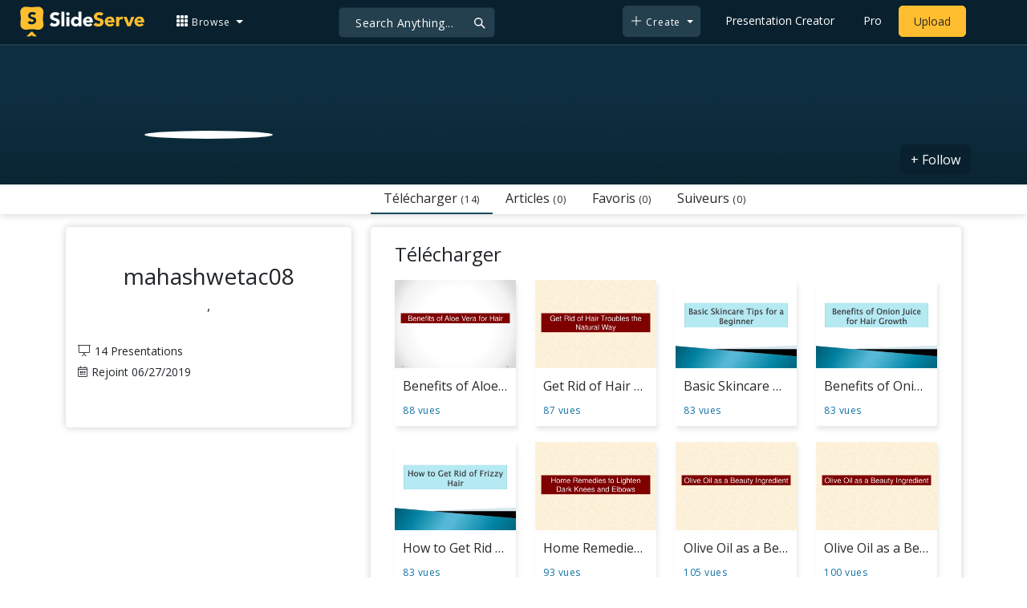

--- FILE ---
content_type: image/svg+xml
request_url: https://www.slideserve.com/img/logo.svg
body_size: 7269
content:
<?xml version="1.0" encoding="utf-8"?>
<!-- Generator: Adobe Illustrator 22.1.0, SVG Export Plug-In . SVG Version: 6.00 Build 0)  -->
<svg version="1.1" id="Layer_1" xmlns="http://www.w3.org/2000/svg" xmlns:xlink="http://www.w3.org/1999/xlink" x="0px" y="0px"
	 viewBox="0 0 562 139" style="enable-background:new 0 0 562 139;" xml:space="preserve">
<style type="text/css">
	.st0{enable-background:new    ;}
	.st1{fill:#FFFFFF;}
	.st2{fill:#FFBE2F;}
</style>
<g>
	<g class="st0">
		<path class="st1" d="M169.5,43.6c-1.1-1.4-2.7-2.5-4.6-3.2c-1.9-0.7-3.8-1-5.5-1c-1,0-2,0.1-3.1,0.4c-1.1,0.2-2.1,0.6-3,1.1
			c-0.9,0.5-1.7,1.2-2.3,2c-0.6,0.8-0.9,1.8-0.9,3c0,1.9,0.7,3.4,2.1,4.4c1.4,1,3.2,1.9,5.4,2.6c2.2,0.7,4.5,1.4,7,2.1
			c2.5,0.7,4.8,1.7,7,3c2.2,1.3,4,3.1,5.4,5.3c1.4,2.2,2.1,5.1,2.1,8.8c0,3.5-0.7,6.6-2,9.2c-1.3,2.6-3.1,4.8-5.3,6.5
			c-2.2,1.7-4.8,3-7.7,3.8c-2.9,0.8-6,1.2-9.3,1.2c-4.1,0-7.9-0.6-11.4-1.9c-3.5-1.2-6.8-3.3-9.8-6.1l9.9-10.9
			c1.4,1.9,3.2,3.4,5.4,4.4c2.2,1,4.4,1.6,6.7,1.6c1.1,0,2.3-0.1,3.4-0.4s2.2-0.7,3.1-1.2c0.9-0.5,1.7-1.2,2.2-2.1
			c0.6-0.8,0.8-1.8,0.8-2.9c0-1.9-0.7-3.4-2.2-4.5c-1.5-1.1-3.3-2-5.5-2.8c-2.2-0.8-4.6-1.5-7.1-2.3c-2.5-0.8-4.9-1.8-7.1-3.1
			c-2.2-1.3-4-3-5.5-5.2c-1.5-2.1-2.2-5-2.2-8.5c0-3.4,0.7-6.4,2-8.9c1.3-2.6,3.1-4.7,5.3-6.4c2.2-1.7,4.8-3,7.7-3.9
			c2.9-0.9,5.9-1.3,9-1.3c3.6,0,7,0.5,10.3,1.5c3.3,1,6.3,2.7,9,5.1L169.5,43.6z"/>
	</g>
	<g class="st0">
		<path class="st1" d="M186.8,23.9h13.3v67.4h-13.3V23.9z"/>
	</g>
	<g class="st0">
		<path class="st1" d="M208.4,34.4c0-2.1,0.8-4,2.3-5.5s3.3-2.3,5.5-2.3s4,0.8,5.5,2.3c1.5,1.5,2.3,3.3,2.3,5.5s-0.8,4-2.3,5.5
			c-1.5,1.5-3.3,2.3-5.5,2.3s-4-0.8-5.5-2.3S208.4,36.5,208.4,34.4z M209.5,48h13.3v43.3h-13.3V48z"/>
	</g>
	<g class="st0">
		<path class="st1" d="M276.9,91.4h-12.3v-5.7h-0.2c-0.5,0.8-1.2,1.6-2.1,2.4c-0.9,0.8-1.9,1.5-3,2.2c-1.2,0.7-2.4,1.2-3.8,1.6
			c-1.4,0.4-2.8,0.6-4.3,0.6c-3.2,0-6.1-0.5-8.7-1.6c-2.6-1.1-4.8-2.6-6.7-4.6c-1.9-2-3.3-4.4-4.3-7.1c-1-2.7-1.5-5.7-1.5-9
			c0-3,0.5-5.9,1.4-8.7c0.9-2.8,2.2-5.2,3.9-7.4s3.7-3.8,6.2-5.1c2.4-1.3,5.2-1.9,8.3-1.9c2.8,0,5.4,0.4,7.8,1.3
			c2.4,0.9,4.4,2.3,5.9,4.4h0.2V23.9h13.3V91.4z M264.7,69.7c0-3.3-0.9-5.9-2.8-7.9c-1.9-2-4.5-3-7.9-3s-6,1-7.9,3
			c-1.9,2-2.8,4.7-2.8,7.9c0,3.3,0.9,5.9,2.8,7.9c1.9,2,4.5,3,7.9,3s6-1,7.9-3C263.7,75.6,264.7,73,264.7,69.7z"/>
	</g>
	<g class="st0">
		<path class="st1" d="M326.8,83.9c-2.1,2.7-4.8,4.8-8.1,6.3s-6.6,2.2-10.1,2.2c-3.3,0-6.4-0.5-9.4-1.6c-2.9-1.1-5.5-2.6-7.6-4.6
			c-2.2-2-3.9-4.4-5.1-7.2c-1.2-2.8-1.9-5.9-1.9-9.4c0-3.4,0.6-6.6,1.9-9.4c1.2-2.8,2.9-5.2,5.1-7.2c2.2-2,4.7-3.5,7.6-4.6
			c2.9-1.1,6.1-1.6,9.4-1.6c3.1,0,5.9,0.5,8.4,1.6c2.5,1.1,4.7,2.6,6.4,4.6c1.7,2,3.1,4.4,4,7.2c0.9,2.8,1.4,5.9,1.4,9.4v4.2h-30.9
			c0.5,2.6,1.7,4.6,3.5,6.1c1.8,1.5,4,2.3,6.6,2.3c2.2,0,4-0.5,5.6-1.5c1.5-1,2.8-2.2,4-3.8L326.8,83.9z M315.5,64.8
			c0.1-2.3-0.7-4.2-2.2-5.8c-1.5-1.6-3.5-2.4-6-2.4c-1.5,0-2.8,0.2-3.9,0.7c-1.1,0.5-2.1,1.1-2.9,1.8c-0.8,0.7-1.4,1.6-1.9,2.6
			c-0.4,1-0.7,2-0.8,3.1L315.5,64.8L315.5,64.8z"/>
	</g>
	<g class="st0">
		<path class="st2" d="M367.6,43.6c-1.1-1.4-2.7-2.5-4.6-3.2c-1.9-0.7-3.8-1-5.5-1c-1,0-2,0.1-3.1,0.4c-1.1,0.2-2.1,0.6-3,1.1
			c-0.9,0.5-1.7,1.2-2.3,2c-0.6,0.8-0.9,1.8-0.9,3c0,1.9,0.7,3.4,2.1,4.4c1.4,1,3.2,1.9,5.4,2.6c2.2,0.7,4.5,1.4,7,2.1
			c2.5,0.7,4.8,1.7,7,3c2.2,1.3,4,3.1,5.4,5.3c1.4,2.2,2.1,5.1,2.1,8.8c0,3.5-0.7,6.6-2,9.2c-1.3,2.6-3.1,4.8-5.3,6.5
			c-2.2,1.7-4.8,3-7.7,3.8c-2.9,0.8-6,1.2-9.3,1.2c-4.1,0-7.9-0.6-11.4-1.9c-3.5-1.2-6.8-3.3-9.8-6.1l9.9-10.9
			c1.4,1.9,3.2,3.4,5.4,4.4c2.2,1,4.4,1.6,6.7,1.6c1.1,0,2.3-0.1,3.4-0.4s2.2-0.7,3.1-1.2c0.9-0.5,1.7-1.2,2.2-2.1
			c0.6-0.8,0.8-1.8,0.8-2.9c0-1.9-0.7-3.4-2.2-4.5c-1.5-1.1-3.3-2-5.5-2.8c-2.2-0.8-4.6-1.5-7.1-2.3c-2.5-0.8-4.9-1.8-7.1-3.1
			c-2.2-1.3-4-3-5.5-5.2c-1.5-2.1-2.2-5-2.2-8.5c0-3.4,0.7-6.4,2-8.9c1.3-2.6,3.1-4.7,5.3-6.4c2.2-1.7,4.8-3,7.7-3.9
			c2.9-0.9,5.9-1.3,9-1.3c3.6,0,7,0.5,10.3,1.5c3.3,1,6.3,2.7,9,5.1L367.6,43.6z"/>
	</g>
	<g class="st0">
		<path class="st2" d="M424.8,83.9c-2.1,2.7-4.8,4.8-8.1,6.3c-3.3,1.5-6.6,2.2-10.1,2.2c-3.3,0-6.4-0.5-9.4-1.6
			c-2.9-1.1-5.5-2.6-7.6-4.6c-2.2-2-3.9-4.4-5.1-7.2c-1.2-2.8-1.9-5.9-1.9-9.4c0-3.4,0.6-6.6,1.9-9.4c1.2-2.8,2.9-5.2,5.1-7.2
			c2.2-2,4.7-3.5,7.6-4.6s6.1-1.6,9.4-1.6c3.1,0,5.9,0.5,8.4,1.6c2.5,1.1,4.7,2.6,6.4,4.6c1.7,2,3.1,4.4,4,7.2
			c0.9,2.8,1.4,5.9,1.4,9.4v4.2h-30.9c0.5,2.6,1.7,4.6,3.5,6.1c1.8,1.5,4,2.3,6.6,2.3c2.2,0,4-0.5,5.6-1.5c1.5-1,2.8-2.2,4-3.8
			L424.8,83.9z M413.5,64.8c0.1-2.3-0.7-4.2-2.2-5.8c-1.5-1.6-3.5-2.4-6-2.4c-1.5,0-2.8,0.2-3.9,0.7c-1.1,0.5-2.1,1.1-2.9,1.8
			c-0.8,0.7-1.4,1.6-1.9,2.6c-0.4,1-0.7,2-0.8,3.1L413.5,64.8L413.5,64.8z"/>
	</g>
	<g class="st0">
		<path class="st2" d="M434.1,48h13.3v7h0.2c1.4-2.7,3.1-4.7,5.1-6c2-1.3,4.4-2,7.4-2c0.8,0,1.5,0,2.3,0.1c0.8,0.1,1.5,0.2,2.1,0.4
			v12.2c-0.9-0.3-1.9-0.5-2.8-0.7c-0.9-0.1-1.9-0.2-2.9-0.2c-2.5,0-4.6,0.4-6,1.1c-1.5,0.7-2.6,1.7-3.4,3c-0.8,1.3-1.3,2.8-1.6,4.6
			c-0.2,1.8-0.4,3.7-0.4,5.9v18.1h-13.3V48z"/>
	</g>
	<g class="st0">
		<path class="st2" d="M467.3,48h14.4l10.9,29.4h0.2L503,48h13.4l-17.1,43.3h-14.1L467.3,48z"/>
	</g>
	<g class="st0">
		<path class="st2" d="M559,83.9c-2.1,2.7-4.8,4.8-8.1,6.3c-3.3,1.5-6.6,2.2-10.1,2.2c-3.3,0-6.4-0.5-9.4-1.6
			c-2.9-1.1-5.5-2.6-7.6-4.6c-2.2-2-3.9-4.4-5.1-7.2c-1.2-2.8-1.9-5.9-1.9-9.4c0-3.4,0.6-6.6,1.9-9.4c1.2-2.8,2.9-5.2,5.1-7.2
			c2.2-2,4.7-3.5,7.6-4.6s6.1-1.6,9.4-1.6c3.1,0,5.9,0.5,8.4,1.6c2.5,1.1,4.7,2.6,6.4,4.6c1.7,2,3.1,4.4,4,7.2
			c0.9,2.8,1.4,5.9,1.4,9.4v4.2h-30.9c0.5,2.6,1.7,4.6,3.5,6.1c1.8,1.5,4,2.3,6.6,2.3c2.2,0,4-0.5,5.6-1.5c1.5-1,2.8-2.2,4-3.8
			L559,83.9z M547.7,64.8c0.1-2.3-0.7-4.2-2.2-5.8c-1.5-1.6-3.5-2.4-6-2.4c-1.5,0-2.8,0.2-3.9,0.7c-1.1,0.5-2.1,1.1-2.9,1.8
			c-0.8,0.7-1.4,1.6-1.9,2.6c-0.4,1-0.7,2-0.8,3.1L547.7,64.8L547.7,64.8z"/>
	</g>
	<path class="st2" d="M57.3,117.7c-1.2-1.2-2.4-1.6-4.1-1.6h-0.4c-1.2,0-2.8,0.8-4.1,1.6l-4.9,4.9L28.6,138h17.8l6.1-6.1l6.1,6.1
		h17.8L61,122.6L57.3,117.7z M105.6,77.8c0-0.4,0-1.2-0.4-2.4c-0.4-2.4-0.8-6.1-1.2-8.9c-0.4-2.8-0.4-6.1-0.4-9.4V51
		c0-7.7,0.8-14.6,2-20.7c-0.4,2-0.4,2,0,0l0,0c0-0.4,0-0.4,0-0.8v-0.4c0-0.4,0-1.2,0-1.6c0-0.4,0-0.8,0-1.2s0-0.4,0-0.8
		c0.4-13.4-10.1-24-23.5-24c-0.4,0-0.8,0-1.6,0H80c-0.4,0-0.8,0-1.2,0c-0.4,0-0.8,0-1.2,0h-0.4l0,0c-6.9,1.2-15,2-23.9,2
		c-7.7,0-14.6-0.4-21.1-1.6c-0.4,0-1.2,0-1.6-0.4c0,0-2-0.4-2.8-0.4c0,0.4-0.4,0.4-0.4,0.4h-0.4c-0.8,0-0.8,0-1.2,0
		c-0.4,0-0.4,0-0.8,0C11.9,1.4,1,12,1,25.4c0,0.8,0,1.6,0,2.8c0,0.4,0,0.8,0,0.8c0,0.4,0,0.8,0.4,1.2c1.2,6.9,2,15,2,23.6
		s-0.8,16.7-2,23.6c0,0.4,0,0.4,0,0.8v0.4c0,0,0,0,0,0.4c0,0.4,0,0.4,0,0.8s0,0.8,0,1.6c0,0.4,0,0.4,0,0.8c0,0.4,0,0.4,0,0.8
		c0,13.4,10.5,24,23.9,24c0.4,0,0.4,0,0.8,0c0.4,0,0.4,0,0.8,0h0.4c0.4,0,0.8,0,1.2,0s0.8,0,1.2,0h0.4l0,0c6.9-1.2,15-2,23.9-2
		c8.5,0,16.2,0.8,22.7,2l0,0l0,0l0,0c0.8,0.4,1.6,0.4,2.8,0.4c0.4,0,1.2,0,1.6,0h0.4c0.4,0,0.4,0,0.8,0c13.4,0,23.9-10.6,23.9-24
		c0-0.8,0-1.6,0-2.4C106,79.5,105.6,78.6,105.6,77.8 M71.1,72.1c-1.2,2-2.4,4.1-4.5,5.7c-2,1.6-4.1,2.4-6.5,3.3
		c-2.4,0.8-5.3,1.2-7.7,1.2c-3.6,0-6.9-0.4-9.7-1.6c-2.8-1.2-5.7-2.8-8.1-5.3l8.5-9.4c1.2,1.6,2.8,2.8,4.5,3.7
		c2,0.8,3.6,1.2,5.7,1.2c0.8,0,2,0,2.8-0.4c0.8-0.4,2-0.4,2.8-1.2c0.8-0.4,1.2-1.2,2-1.6c0.4-0.8,0.8-1.6,0.8-2.4
		c0-1.6-0.8-2.8-2-3.7c-1.2-0.8-2.8-1.6-4.5-2.4c-2-0.8-4.1-1.2-6.1-2c-2-0.8-4.1-1.6-6.1-2.8c-2-1.2-3.2-2.4-4.5-4.5
		c-1.2-1.6-2-4.1-2-7.3c0-2.8,0.4-5.3,1.6-7.7c1.2-2,2.8-4.1,4.5-5.3c2-1.6,4.1-2.4,6.5-3.3c1.6,0,4.5-0.4,6.9-0.4
		c2.8,0,6.1,0.4,8.9,1.2c2.8,0.8,5.3,2.4,7.7,4.5l-8.1,8.9c-0.8-1.2-2.4-2-4.1-2.8c-1.6-0.4-3.2-0.8-4.5-0.8c-0.8,0-1.6,0-2.8,0.4
		c-0.8,0-1.6,0.4-2.4,0.8c-0.8,0.4-1.6,0.8-2,1.6S48,41.2,48,42.1c0,1.6,0.4,2.8,1.6,3.7s2.8,1.6,4.5,2c2,0.4,3.6,1.2,6.1,1.6
		c2,0.4,4.1,1.6,6.1,2.4c2,1.2,3.2,2.4,4.5,4.5c1.2,2,1.6,4.5,1.6,7.3C72.7,67.7,71.9,70.1,71.1,72.1"/>
</g>
</svg>
